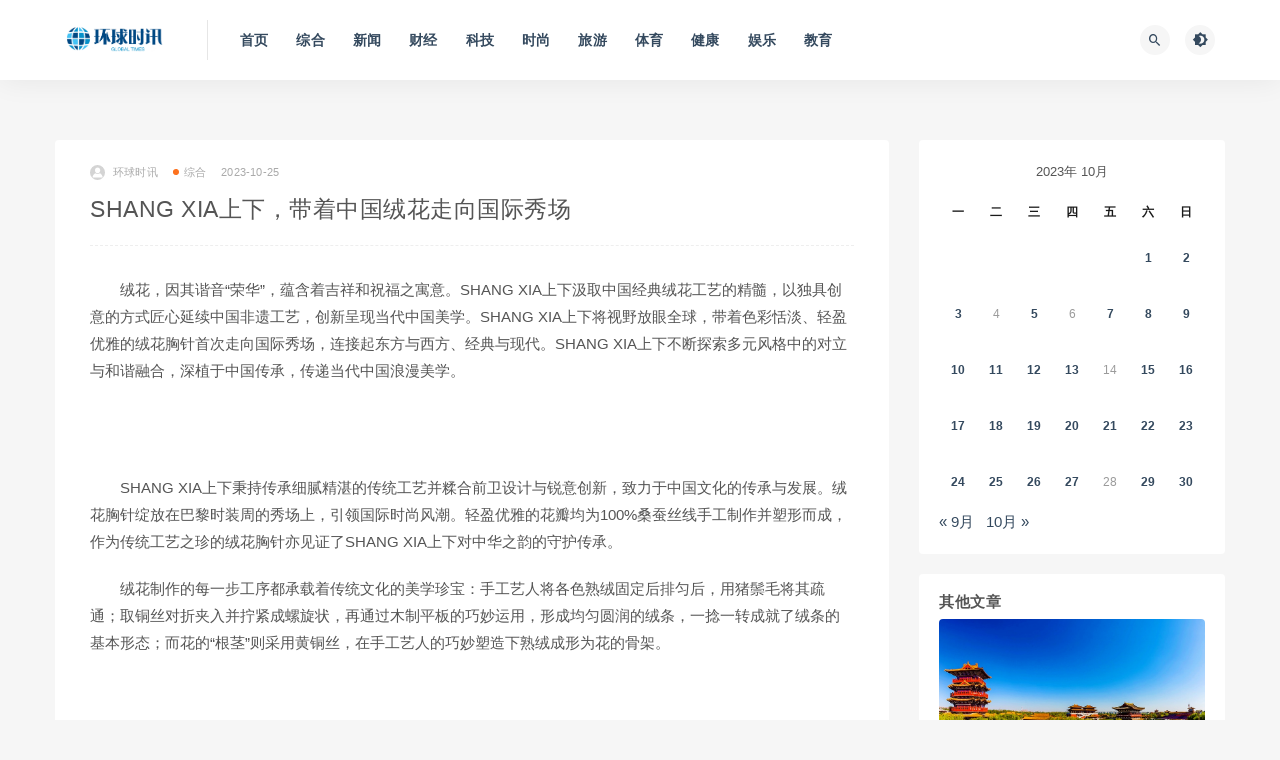

--- FILE ---
content_type: text/html; charset=UTF-8
request_url: http://news.hqsxw.net/2023102548236.html
body_size: 9441
content:
<!DOCTYPE html>
<html lang="zh-CN">
<head>
	<meta charset="UTF-8">
	<meta http-equiv="X-UA-Compatible" content="IE=edge">
	<meta name="viewport" content="width=device-width, initial-scale=1">
	<link rel="profile" href="https://gmpg.org/xfn/11">
	<link href="https://hqsx-1258552171.file.myqcloud.com/uploads/2021/10/20211018230807286.ico" rel="icon">
  <title>SHANG XIA上下，带着中国绒花走向国际秀场-环球时讯</title>

	<meta name='robots' content='max-image-preview:large' />
<link rel='dns-prefetch' href='//push.zhanzhang.baidu.com' />
        <meta property="og:title" content="SHANG XIA上下，带着中国绒花走向国际秀场">
        <meta property="og:description" content="绒花，因其谐音“荣华”，蕴含着吉祥和祝福之寓意。SHANG ...">
        <meta property="og:type" content="article">
        <meta property="og:url" content="http://news.hqsxw.net/2023102548236.html">
        <meta property="og:site_name" content="环球时讯">
        <meta property="og:image" content="https://hqsx-1258552171.file.myqcloud.com/uploads/2023/10/20231026023355592.png">
    <link rel='stylesheet' id='external-css'  href='http://news.hqsxw.net/wp-content/themes/ripro/assets/css/external.css?ver=8.9.0' type='text/css' media='all' />
<link rel='stylesheet' id='sweetalert2-css'  href='http://news.hqsxw.net/wp-content/themes/ripro/assets/css/sweetalert2.min.css?ver=8.9.0' type='text/css' media='all' />
<link rel='stylesheet' id='app-css'  href='http://news.hqsxw.net/wp-content/themes/ripro/assets/css/app.css?ver=8.9.0' type='text/css' media='all' />
<link rel='stylesheet' id='diy-css'  href='http://news.hqsxw.net/wp-content/themes/ripro/assets/css/diy.css?ver=8.9.0' type='text/css' media='all' />
<script type='text/javascript' src='http://news.hqsxw.net/wp-content/themes/ripro/assets/js/jquery-2.2.4.min.js?ver=2.2.4' id='jquery-js'></script>
<script type='text/javascript' src='http://news.hqsxw.net/wp-content/themes/ripro/assets/js/plugins/sweetalert2.min.js?ver=8.9.0' id='sweetalert2-js'></script>
<meta name="keywords" content="综合">
<meta name="description" content="绒花，因其谐音“荣华”，蕴含着吉祥和祝福之寓意。SHANG XIA上下汲取中国经典绒花工艺的精髓，以独具创意的方式匠心延续中国非遗工艺，创新呈现当代中国美学。SHANG XIA上下将视野放眼全球，带着色彩恬淡、轻盈优雅的绒花胸针首次走向国际秀场，连接起东方与西方、经典与现代。SH...">
<style type="text/css">p {
	text-indent:2em;
}

</style>	<!-- HTML5 shim, for IE6-8 support of HTML5 elements. All other JS at the end of file. -->
    <!--[if lt IE 9]>
      <script src="http://news.hqsxw.net/wp-content/themes/ripro/assets/js/html5shiv.js"></script>
      <script src="http://news.hqsxw.net/wp-content/themes/ripro/assets/js/respond.min.js"></script>
    <![endif]-->
    </head>

<body class="post-template-default single single-post postid-48236 single-format-standard  navbar-sticky sidebar-right pagination-infinite_button no-off-canvas">

<div class="site">
    
<header class="site-header">
      <div class="container">
      <div class="navbar">
      <div class="logo-wrapper">
              <a href="http://news.hqsxw.net/">
          <img class="logo regular tap-logo" src="http://news.hqsxw.net/wp-content/uploads/2021/10/1634091790-5da535fe01fe10a.png" data-dark="" alt="环球时讯">
        </a>
            </div>
      <div class="sep"></div>
      
      <nav class="main-menu hidden-xs hidden-sm hidden-md">
        
        <ul id="menu-%e4%b8%bb%e8%8f%9c%e5%8d%95" class="nav-list u-plain-list"><li id="menu-item-21" class="menu-item menu-item-type-custom menu-item-object-custom menu-item-21"><a href="/">首页</a></li>
<li id="menu-item-42" class="menu-item menu-item-type-taxonomy menu-item-object-category current-post-ancestor current-menu-parent current-post-parent menu-item-42"><a href="http://news.hqsxw.net/zonghe">综合</a></li>
<li id="menu-item-38" class="menu-item menu-item-type-taxonomy menu-item-object-category menu-item-38"><a href="http://news.hqsxw.net/xw">新闻</a></li>
<li id="menu-item-43" class="menu-item menu-item-type-taxonomy menu-item-object-category menu-item-43"><a href="http://news.hqsxw.net/cj">财经</a></li>
<li id="menu-item-41" class="menu-item menu-item-type-taxonomy menu-item-object-category menu-item-41"><a href="http://news.hqsxw.net/keji">科技</a></li>
<li id="menu-item-40" class="menu-item menu-item-type-taxonomy menu-item-object-category menu-item-40"><a href="http://news.hqsxw.net/ss">时尚</a></li>
<li id="menu-item-39" class="menu-item menu-item-type-taxonomy menu-item-object-category menu-item-39"><a href="http://news.hqsxw.net/ly">旅游</a></li>
<li id="menu-item-34" class="menu-item menu-item-type-taxonomy menu-item-object-category menu-item-34"><a href="http://news.hqsxw.net/ty">体育</a></li>
<li id="menu-item-35" class="menu-item menu-item-type-taxonomy menu-item-object-category menu-item-35"><a href="http://news.hqsxw.net/jk">健康</a></li>
<li id="menu-item-36" class="menu-item menu-item-type-taxonomy menu-item-object-category menu-item-36"><a href="http://news.hqsxw.net/yl">娱乐</a></li>
<li id="menu-item-37" class="menu-item menu-item-type-taxonomy menu-item-object-category menu-item-37"><a href="http://news.hqsxw.net/jy">教育</a></li>
</ul>      </nav>
      
      <div class="main-search">
        <form method="get" class="search-form inline" action="http://news.hqsxw.net/">
  <input type="search" class="search-field inline-field" placeholder="输入关键词，回车..." autocomplete="off" value="" name="s" required="required">
  <button type="submit" class="search-submit"><i class="mdi mdi-magnify"></i></button>
</form>        <div class="search-close navbar-button"><i class="mdi mdi-close"></i></div>
      </div>

      <div class="actions">
                <!-- user end -->
        <div class="search-open navbar-button"><i class="mdi mdi-magnify"></i></div>
                <div class="tap-dark navbar-button"><i class="mdi mdi-brightness-4"></i></div>
                <div class="burger"></div>
      </div>
    </div>
      </div>
  </header>

<div class="header-gap"></div>    <div class="site-content">
    

<div class="container">
	<div class="breadcrumbs">
		</div>
	<div class="row">
		<div class="content-column col-lg-9">
			<div class="content-area">
				<main class="site-main">
					<article id="post-48236" class="article-content">
    <div class="container">
  <div class="cao_entry_header">

  <header class="entry-header">          <div class="entry-meta">
                  <span class="meta-author">
            <a>
              <img alt='环球时讯' data-src='http://news.hqsxw.net/wp-content/themes/ripro/assets/images/avatar/1.png' class='lazyload avatar avatar-40 photo ' height='40' width='40' />环球时讯            </a>
          </span>
                  <span class="meta-category">
                          <a target="_blank" href="http://news.hqsxw.net/zonghe" rel="category">
                  <i class="dot"></i>综合              </a>
                      </span>
                  <span class="meta-date">
            <a target="_blank" href="http://news.hqsxw.net/2023102548236.html">
              <time datetime="2023-10-25T19:01:06+08:00">
                2023-10-25              </time>
            </a>
          </span>
                    <span class="meta-edit"></span>
        
      </div>
    
    <h1 class="entry-title">SHANG XIA上下，带着中国绒花走向国际秀场</h1>  </header></div></div>  <div class="container">
    <div class="entry-wrapper">
            <div class="entry-content u-text-format u-clearfix">
        <p>绒花，因其谐音“荣华”，蕴含着吉祥和祝福之寓意。SHANG XIA上下汲取中国经典绒花工艺的精髓，以独具创意的方式匠心延续中国非遗工艺，创新呈现当代中国美学。SHANG XIA上下将视野放眼全球，带着色彩恬淡、轻盈优雅的绒花胸针首次走向国际秀场，连接起东方与西方、经典与现代。SHANG XIA上下不断探索多元风格中的对立与和谐融合，深植于中国传承，传递当代中国浪漫美学。</p>
<p><img loading="lazy" class="alignnone size-full wp-image-48258" src="https://hqsx-1258552171.file.myqcloud.com/uploads/2023/10/20231026023120169.jpg" alt="" width="2732" height="4098" srcset="https://hqsx-1258552171.file.myqcloud.com/uploads/2023/10/20231026023120169.jpg 2732w, https://hqsx-1258552171.file.myqcloud.com/uploads/2023/10/20231026023120169-1024x1536.jpg 1024w, https://hqsx-1258552171.file.myqcloud.com/uploads/2023/10/20231026023120169-1365x2048.jpg 1365w" sizes="(max-width: 2732px) 100vw, 2732px" /> <img loading="lazy" class="alignnone size-full wp-image-48257" src="https://hqsx-1258552171.file.myqcloud.com/uploads/2023/10/20231026023102230.jpg" alt="" width="2732" height="4098" srcset="https://hqsx-1258552171.file.myqcloud.com/uploads/2023/10/20231026023102230.jpg 2732w, https://hqsx-1258552171.file.myqcloud.com/uploads/2023/10/20231026023102230-1024x1536.jpg 1024w, https://hqsx-1258552171.file.myqcloud.com/uploads/2023/10/20231026023102230-1365x2048.jpg 1365w" sizes="(max-width: 2732px) 100vw, 2732px" /></p>
<p>SHANG XIA上下秉持传承细腻精湛的传统工艺并糅合前卫设计与锐意创新，致力于中国文化的传承与发展。绒花胸针绽放在巴黎时装周的秀场上，引领国际时尚风潮。轻盈优雅的花瓣均为100%桑蚕丝线手工制作并塑形而成，作为传统工艺之珍的绒花胸针亦见证了SHANG XIA上下对中华之韵的守护传承。</p>
<p>绒花制作的每一步工序都承载着传统文化的美学珍宝：手工艺人将各色熟绒固定后排匀后，用猪鬃毛将其疏通；取铜丝对折夹入并拧紧成螺旋状，再通过木制平板的巧妙运用，形成均匀圆润的绒条，一捻一转成就了绒条的基本形态；而花的“根茎”则采用黄铜丝，在手工艺人的巧妙塑造下熟绒成形为花的骨架。</p>
<p><img loading="lazy" class="size-full wp-image-48263 aligncenter" src="https://hqsx-1258552171.file.myqcloud.com/uploads/2023/10/20231026023235721.jpg" alt="" width="3000" height="1906" srcset="https://hqsx-1258552171.file.myqcloud.com/uploads/2023/10/20231026023235721.jpg 3000w, https://hqsx-1258552171.file.myqcloud.com/uploads/2023/10/20231026023235721-1536x976.jpg 1536w, https://hqsx-1258552171.file.myqcloud.com/uploads/2023/10/20231026023235721-2048x1301.jpg 2048w" sizes="(max-width: 3000px) 100vw, 3000px" /> <img loading="lazy" class="size-full wp-image-48264 aligncenter" src="https://hqsx-1258552171.file.myqcloud.com/uploads/2023/10/20231026023248100.jpg" alt="" width="3000" height="2000" srcset="https://hqsx-1258552171.file.myqcloud.com/uploads/2023/10/20231026023248100.jpg 3000w, https://hqsx-1258552171.file.myqcloud.com/uploads/2023/10/20231026023248100-1536x1024.jpg 1536w, https://hqsx-1258552171.file.myqcloud.com/uploads/2023/10/20231026023248100-2048x1365.jpg 2048w" sizes="(max-width: 3000px) 100vw, 3000px" /><img loading="lazy" class="size-full wp-image-48265 aligncenter" src="https://hqsx-1258552171.file.myqcloud.com/uploads/2023/10/20231026023302781.jpg" alt="" width="3000" height="2000" srcset="https://hqsx-1258552171.file.myqcloud.com/uploads/2023/10/20231026023302781.jpg 3000w, https://hqsx-1258552171.file.myqcloud.com/uploads/2023/10/20231026023302781-1536x1024.jpg 1536w, https://hqsx-1258552171.file.myqcloud.com/uploads/2023/10/20231026023302781-2048x1365.jpg 2048w" sizes="(max-width: 3000px) 100vw, 3000px" /> <img loading="lazy" class="size-full wp-image-48266 aligncenter" src="https://hqsx-1258552171.file.myqcloud.com/uploads/2023/10/20231026023315827.jpg" alt="" width="3000" height="2000" srcset="https://hqsx-1258552171.file.myqcloud.com/uploads/2023/10/20231026023315827.jpg 3000w, https://hqsx-1258552171.file.myqcloud.com/uploads/2023/10/20231026023315827-1536x1024.jpg 1536w, https://hqsx-1258552171.file.myqcloud.com/uploads/2023/10/20231026023315827-2048x1365.jpg 2048w" sizes="(max-width: 3000px) 100vw, 3000px" /> <img loading="lazy" class="size-full wp-image-48267 aligncenter" src="https://hqsx-1258552171.file.myqcloud.com/uploads/2023/10/20231026023331901.jpg" alt="" width="3000" height="1987" srcset="https://hqsx-1258552171.file.myqcloud.com/uploads/2023/10/20231026023331901.jpg 3000w, https://hqsx-1258552171.file.myqcloud.com/uploads/2023/10/20231026023331901-1536x1017.jpg 1536w, https://hqsx-1258552171.file.myqcloud.com/uploads/2023/10/20231026023331901-2048x1356.jpg 2048w" sizes="(max-width: 3000px) 100vw, 3000px" /> <img loading="lazy" class="size-full wp-image-48268 aligncenter" src="https://hqsx-1258552171.file.myqcloud.com/uploads/2023/10/20231026023344778.jpg" alt="" width="3000" height="2000" srcset="https://hqsx-1258552171.file.myqcloud.com/uploads/2023/10/20231026023344778.jpg 3000w, https://hqsx-1258552171.file.myqcloud.com/uploads/2023/10/20231026023344778-1536x1024.jpg 1536w, https://hqsx-1258552171.file.myqcloud.com/uploads/2023/10/20231026023344778-2048x1365.jpg 2048w" sizes="(max-width: 3000px) 100vw, 3000px" /></p>
<p>以中国水墨画为灵感，SHANG XIA上下绒花胸针呈现出轻盈、浪漫的水彩色调，各具独特韵味的造型，呈现多元别致的时尚风格。绒花胸针的多样性使其成为时尚搭配中的亮点：每朵花都缀有一个独具特色的精美标识，为服装造型增添灵动新姿。</p>
<p>SHANG XIA上下橙色绒花胸针点缀立体有神的喜鹊造型，传递喜悦与美好祝福。<img loading="lazy" class="size-full wp-image-48259 aligncenter" src="https://hqsx-1258552171.file.myqcloud.com/uploads/2023/10/20231026023135773.jpg" alt="" width="2000" height="3000" srcset="https://hqsx-1258552171.file.myqcloud.com/uploads/2023/10/20231026023135773.jpg 2000w, https://hqsx-1258552171.file.myqcloud.com/uploads/2023/10/20231026023135773-1024x1536.jpg 1024w, https://hqsx-1258552171.file.myqcloud.com/uploads/2023/10/20231026023135773-1365x2048.jpg 1365w" sizes="(max-width: 2000px) 100vw, 2000px" /> <img loading="lazy" class="size-full wp-image-48255 aligncenter" src="https://hqsx-1258552171.file.myqcloud.com/uploads/2023/10/20231026023042153.png" alt="" width="688" height="922" /></p>
<p style="text-align: center;">SHANG XIA上下橙色绒花胸针</p>
<p>SHANG XIA上下薄荷绿绒花胸针以恬淡清新的色彩点睛穿搭，如桃花绽放在春风中。<img loading="lazy" class="size-full wp-image-48260 aligncenter" src="https://hqsx-1258552171.file.myqcloud.com/uploads/2023/10/20231026023152409.jpg" alt="" width="2000" height="3000" srcset="https://hqsx-1258552171.file.myqcloud.com/uploads/2023/10/20231026023152409.jpg 2000w, https://hqsx-1258552171.file.myqcloud.com/uploads/2023/10/20231026023152409-1024x1536.jpg 1024w, https://hqsx-1258552171.file.myqcloud.com/uploads/2023/10/20231026023152409-1365x2048.jpg 1365w" sizes="(max-width: 2000px) 100vw, 2000px" /> <img loading="lazy" class="size-full wp-image-48254 aligncenter" src="https://hqsx-1258552171.file.myqcloud.com/uploads/2023/10/20231026023037208.png" alt="" width="610" height="816" /></p>
<p style="text-align: center;">SHANG XIA上下薄荷绿色绒花胸针</p>
<p>SHANG XIA上下紫罗兰色绒花胸针融入灵动活泼的熊猫元素，独特设计更添迷人俏皮。<img loading="lazy" class="size-full wp-image-48261 aligncenter" src="https://hqsx-1258552171.file.myqcloud.com/uploads/2023/10/20231026023207293.jpg" alt="" width="2000" height="3000" srcset="https://hqsx-1258552171.file.myqcloud.com/uploads/2023/10/20231026023207293.jpg 2000w, https://hqsx-1258552171.file.myqcloud.com/uploads/2023/10/20231026023207293-1024x1536.jpg 1024w, https://hqsx-1258552171.file.myqcloud.com/uploads/2023/10/20231026023207293-1365x2048.jpg 1365w" sizes="(max-width: 2000px) 100vw, 2000px" /> <img loading="lazy" class="size-full wp-image-48269 aligncenter" src="https://hqsx-1258552171.file.myqcloud.com/uploads/2023/10/20231026023355592.png" alt="" width="762" height="1010" /></p>
<p style="text-align: center;">SHANG XIA上下紫罗兰色绒花胸针</p>
<p>SHANG XIA上下淡紫色绒花胸针悦动轻盈，让优雅在静谧是时光中悄然绽放。<img loading="lazy" class="size-full wp-image-48262 aligncenter" src="https://hqsx-1258552171.file.myqcloud.com/uploads/2023/10/20231026023220956.jpg" alt="" width="2000" height="3000" srcset="https://hqsx-1258552171.file.myqcloud.com/uploads/2023/10/20231026023220956.jpg 2000w, https://hqsx-1258552171.file.myqcloud.com/uploads/2023/10/20231026023220956-1024x1536.jpg 1024w, https://hqsx-1258552171.file.myqcloud.com/uploads/2023/10/20231026023220956-1365x2048.jpg 1365w" sizes="(max-width: 2000px) 100vw, 2000px" /> <img loading="lazy" class="size-full wp-image-48256 aligncenter" src="https://hqsx-1258552171.file.myqcloud.com/uploads/2023/10/20231026023047150.png" alt="" width="816" height="1026" /></p>
<p style="text-align: center;">SHANG XIA上下淡紫色绒花胸针</p>
<p>&nbsp;</p>
      </div>
      <div id="pay-single-box"></div>
        <div class="article-copyright"><br/><a href="http://news.hqsxw.net">环球时讯</a> &raquo; <a href="http://news.hqsxw.net/2023102548236.html">SHANG XIA上下，带着中国绒花走向国际秀场</a></div>

<div class="article-footer">
      <div class="xshare">
      <span class="xshare-title">分享到：</span>
            <a href="" etap="share" data-share="qq" class="share-qq"><i class="fa fa-qq"></i></a>
      <a href="" etap="share" data-share="weibo" class="share-weibo"><i class="fa fa-weibo"></i></a>
        </div>
   
</div>    </div>
  </div>
</article>


  <div class="entry-navigation">
    <nav class="article-nav">
        <span class="article-nav-prev">上一篇<br><a href="http://news.hqsxw.net/2023102548232.html" rel="prev">进一步推动绿色实践  “锦江丽笙酒店”在可持续发展方面获得权威认证</a></span>
        <span class="article-nav-next">下一篇<br><a href="http://news.hqsxw.net/2023102648271.html" rel="next">第27届亚洲国际动力传动与控制技术展览会盛大开幕，意大利国家展团闪耀回归</a></span>
    </nav>
    
  </div>

      <!-- # 标准网格模式... -->
      <div class="related-posts-grid">
        <h4 class="u-border-title">相关推荐</h4>
        <div class="row">
                     <div class="col-6 col-sm-3 col-md-3 mt-10 mb-10">
              <article class="post">
                      <div class="entry-media">
        <div class="placeholder" style="padding-bottom: 66.666666666667%;">
          <a target="_blank"  href="http://news.hqsxw.net/2022082423878.html">
            <img class="lazyload" data-src="https://hqsx-1258552171.file.myqcloud.com/uploads/2022/08/20220824230500869.png?imageMogr2/thumbnail/!300x200r" src="[data-uri]" alt="优派推出全新VX2722-4K-OLED显示器 打造高颜值生产力工具">
          </a>
                  </div>
              </div>
                      <div class="entry-wrapper">
                  
  <header class="entry-header">    
    <h4 class="entry-title"><a target="_blank" href="http://news.hqsxw.net/2022082423878.html" title="优派推出全新VX2722-4K-OLED显示器 打造高颜值生产力工具" rel="bookmark">优派推出全新VX2722-4K-OLED显示器 打造高颜值生产力工具</a></h4>  </header>                </div>
              </article>
            </div>
                      <div class="col-6 col-sm-3 col-md-3 mt-10 mb-10">
              <article class="post">
                      <div class="entry-media">
        <div class="placeholder" style="padding-bottom: 66.666666666667%;">
          <a target="_blank"  href="http://news.hqsxw.net/2022062220982.html">
            <img class="lazyload" data-src="https://hqsx-1258552171.file.myqcloud.com/uploads/2022/06/20220622201309176.png?imageMogr2/thumbnail/!300x200r" src="[data-uri]" alt="赴一场仲夏盛宴，绽放优雅魅力">
          </a>
                  </div>
              </div>
                      <div class="entry-wrapper">
                  
  <header class="entry-header">    
    <h4 class="entry-title"><a target="_blank" href="http://news.hqsxw.net/2022062220982.html" title="赴一场仲夏盛宴，绽放优雅魅力" rel="bookmark">赴一场仲夏盛宴，绽放优雅魅力</a></h4>  </header>                </div>
              </article>
            </div>
                      <div class="col-6 col-sm-3 col-md-3 mt-10 mb-10">
              <article class="post">
                      <div class="entry-media">
        <div class="placeholder" style="padding-bottom: 66.666666666667%;">
          <a target="_blank"  href="http://news.hqsxw.net/2023011832462.html">
            <img class="lazyload" data-src="https://hqsx-1258552171.file.myqcloud.com/uploads/2023/01/20230118202543113.jpeg?imageMogr2/thumbnail/!300x200r" src="[data-uri]" alt="第二届“岭秀创享”收官之战：创新领航未来">
          </a>
                  </div>
              </div>
                      <div class="entry-wrapper">
                  
  <header class="entry-header">    
    <h4 class="entry-title"><a target="_blank" href="http://news.hqsxw.net/2023011832462.html" title="第二届“岭秀创享”收官之战：创新领航未来" rel="bookmark">第二届“岭秀创享”收官之战：创新领航未来</a></h4>  </header>                </div>
              </article>
            </div>
                      <div class="col-6 col-sm-3 col-md-3 mt-10 mb-10">
              <article class="post">
                      <div class="entry-media">
        <div class="placeholder" style="padding-bottom: 66.666666666667%;">
          <a target="_blank"  href="http://news.hqsxw.net/2024041057535.html">
            <img class="lazyload" data-src="https://hqsx-1258552171.file.myqcloud.com/uploads/2024/04/20240410174452690.png?imageMogr2/thumbnail/!300x200r" src="[data-uri]" alt="万宝龙1858系列南北半球世界时无氧CARBO2腕表 曜石黑：无畏攀登，颂赞巅峰">
          </a>
                  </div>
              </div>
                      <div class="entry-wrapper">
                  
  <header class="entry-header">    
    <h4 class="entry-title"><a target="_blank" href="http://news.hqsxw.net/2024041057535.html" title="万宝龙1858系列南北半球世界时无氧CARBO2腕表 曜石黑：无畏攀登，颂赞巅峰" rel="bookmark">万宝龙1858系列南北半球世界时无氧CARBO2腕表 曜石黑：无畏攀登，颂赞巅峰</a></h4>  </header>                </div>
              </article>
            </div>
                  </div>
      </div>
    
  

<div class="bottom-area">
    <div id="comments" class="comments-area">
        
        
        
        	<div id="respond" class="comment-respond">
		<h3 id="reply-title" class="comment-reply-title">发表评论 <small><a rel="nofollow" id="cancel-comment-reply-link" href="/2023102548236.html#respond" style="display:none;">取消回复</a></small></h3><form action="http://news.hqsxw.net/wp-comments-post.php" method="post" id="commentform" class="comment-form" novalidate><p class="comment-form-comment"><textarea id="comment" name="comment" rows="8" aria-required="true"></textarea></p><div class="row comment-author-inputs"><div class="col-md-4 input"><p class="comment-form-author"><label for="author">昵称*</label><input id="author" name="author" type="text" value="" size="30" aria-required='true'></p></div>
<div class="col-md-4 input"><p class="comment-form-email"><label for="email">E-mail*</label><input id="email" name="email" type="text" value="" size="30" aria-required='true'></p></div>
<div class="col-md-4 input"><p class="comment-form-url"><label for="url">网站</label><input id="url" name="url" type="text" value="" size="30"></p></div></div>
<p class="comment-form-cookies-consent"><input id="wp-comment-cookies-consent" name="wp-comment-cookies-consent" type="checkbox" value="yes"> <label for="wp-comment-cookies-consent">下次发表评论时，请在此浏览器中保存我的姓名、电子邮件和网站</label></p>
<p class="form-submit"><input name="submit" type="submit" id="submit" class="button" value="发表评论" /> <input type='hidden' name='comment_post_ID' value='48236' id='comment_post_ID' />
<input type='hidden' name='comment_parent' id='comment_parent' value='0' />
</p></form>	</div><!-- #respond -->
	    </div>
</div>				</main>
			</div>
		</div>
					<div class="sidebar-column col-lg-3">
				
<aside class="widget-area">
	<div id="calendar-2" class="widget widget_calendar"><div id="calendar_wrap" class="calendar_wrap"><table id="wp-calendar" class="wp-calendar-table">
	<caption>2023年 10月</caption>
	<thead>
	<tr>
		<th scope="col" title="星期一">一</th>
		<th scope="col" title="星期二">二</th>
		<th scope="col" title="星期三">三</th>
		<th scope="col" title="星期四">四</th>
		<th scope="col" title="星期五">五</th>
		<th scope="col" title="星期六">六</th>
		<th scope="col" title="星期日">日</th>
	</tr>
	</thead>
	<tbody>
	<tr>
		<td colspan="5" class="pad">&nbsp;</td><td><a href="http://news.hqsxw.net/2023/10/01" aria-label="2023年9月30日 发布的文章">1</a></td><td><a href="http://news.hqsxw.net/2023/10/02" aria-label="2023年10月1日 发布的文章">2</a></td>
	</tr>
	<tr>
		<td><a href="http://news.hqsxw.net/2023/10/03" aria-label="2023年10月2日 发布的文章">3</a></td><td>4</td><td><a href="http://news.hqsxw.net/2023/10/05" aria-label="2023年10月4日 发布的文章">5</a></td><td>6</td><td><a href="http://news.hqsxw.net/2023/10/07" aria-label="2023年10月6日 发布的文章">7</a></td><td><a href="http://news.hqsxw.net/2023/10/08" aria-label="2023年10月7日 发布的文章">8</a></td><td><a href="http://news.hqsxw.net/2023/10/09" aria-label="2023年10月8日 发布的文章">9</a></td>
	</tr>
	<tr>
		<td><a href="http://news.hqsxw.net/2023/10/10" aria-label="2023年10月9日 发布的文章">10</a></td><td><a href="http://news.hqsxw.net/2023/10/11" aria-label="2023年10月10日 发布的文章">11</a></td><td><a href="http://news.hqsxw.net/2023/10/12" aria-label="2023年10月11日 发布的文章">12</a></td><td><a href="http://news.hqsxw.net/2023/10/13" aria-label="2023年10月12日 发布的文章">13</a></td><td>14</td><td><a href="http://news.hqsxw.net/2023/10/15" aria-label="2023年10月14日 发布的文章">15</a></td><td><a href="http://news.hqsxw.net/2023/10/16" aria-label="2023年10月15日 发布的文章">16</a></td>
	</tr>
	<tr>
		<td><a href="http://news.hqsxw.net/2023/10/17" aria-label="2023年10月16日 发布的文章">17</a></td><td><a href="http://news.hqsxw.net/2023/10/18" aria-label="2023年10月17日 发布的文章">18</a></td><td><a href="http://news.hqsxw.net/2023/10/19" aria-label="2023年10月18日 发布的文章">19</a></td><td><a href="http://news.hqsxw.net/2023/10/20" aria-label="2023年10月19日 发布的文章">20</a></td><td><a href="http://news.hqsxw.net/2023/10/21" aria-label="2023年10月20日 发布的文章">21</a></td><td><a href="http://news.hqsxw.net/2023/10/22" aria-label="2023年10月21日 发布的文章">22</a></td><td><a href="http://news.hqsxw.net/2023/10/23" aria-label="2023年10月22日 发布的文章">23</a></td>
	</tr>
	<tr>
		<td><a href="http://news.hqsxw.net/2023/10/24" aria-label="2023年10月23日 发布的文章">24</a></td><td><a href="http://news.hqsxw.net/2023/10/25" aria-label="2023年10月24日 发布的文章">25</a></td><td><a href="http://news.hqsxw.net/2023/10/26" aria-label="2023年10月25日 发布的文章">26</a></td><td><a href="http://news.hqsxw.net/2023/10/27" aria-label="2023年10月26日 发布的文章">27</a></td><td>28</td><td><a href="http://news.hqsxw.net/2023/10/29" aria-label="2023年10月28日 发布的文章">29</a></td><td><a href="http://news.hqsxw.net/2023/10/30" aria-label="2023年10月29日 发布的文章">30</a></td>
	</tr>
	</tbody>
	</table><nav aria-label="上个月及下个月" class="wp-calendar-nav">
		<span class="wp-calendar-nav-prev"><a href="http://news.hqsxw.net/2023/09">&laquo; 9月</a></span>
		<span class="pad">&nbsp;</span>
		<span class="wp-calendar-nav-next"><a href="http://news.hqsxw.net/2023/10">10月 &raquo;</a></span>
	</nav></div></div><div id="cao_widget_post-2" class="widget cao-widget-posts"><h5 class="widget-title">其他文章</h5><div class="posts"><div class="grid">      <div class="entry-media">
        <div class="placeholder" style="padding-bottom: 66.666666666667%;">
          <a target="_blank"  href="http://news.hqsxw.net/2025120887168.html">
            <img class="lazyload" data-src="http://news.hqsxw.net/wp-content/themes/ripro/assets/images/thumb/1.jpg?imageMogr2/thumbnail/!300x200r" src="[data-uri]" alt="中国电池赢麻了！中创新航赶超LG，全球前三全是“中国造”！">
          </a>
                  </div>
              </div>
      <a href="http://news.hqsxw.net/2025120887168.html" rel="bookmark" title="中国电池赢麻了！中创新航赶超LG，全球前三全是“中国造”！">中国电池赢麻了！中创新航赶超LG，全球前三全是“中国造”！</a></div><div class="grid">      <div class="entry-media">
        <div class="placeholder" style="padding-bottom: 66.666666666667%;">
          <a target="_blank"  href="http://news.hqsxw.net/2025120887167.html">
            <img class="lazyload" data-src="http://news.hqsxw.net/wp-content/themes/ripro/assets/images/thumb/1.jpg?imageMogr2/thumbnail/!300x200r" src="[data-uri]" alt="中国电池赢麻了！中创新航赶超LG，全球前三全是“中国造”！">
          </a>
                  </div>
              </div>
      <a href="http://news.hqsxw.net/2025120887167.html" rel="bookmark" title="中国电池赢麻了！中创新航赶超LG，全球前三全是“中国造”！">中国电池赢麻了！中创新航赶超LG，全球前三全是“中国造”！</a></div><div class="grid">      <div class="entry-media">
        <div class="placeholder" style="padding-bottom: 66.666666666667%;">
          <a target="_blank"  href="http://news.hqsxw.net/2025120887166.html">
            <img class="lazyload" data-src="http://news.hqsxw.net/wp-content/themes/ripro/assets/images/thumb/1.jpg?imageMogr2/thumbnail/!300x200r" src="[data-uri]" alt="中创新航如何凭借“进阶密码”拿下全球第三？">
          </a>
                  </div>
              </div>
      <a href="http://news.hqsxw.net/2025120887166.html" rel="bookmark" title="中创新航如何凭借“进阶密码”拿下全球第三？">中创新航如何凭借“进阶密码”拿下全球第三？</a></div><div class="grid">      <div class="entry-media">
        <div class="placeholder" style="padding-bottom: 66.666666666667%;">
          <a target="_blank"  href="http://news.hqsxw.net/2025120887165.html">
            <img class="lazyload" data-src="http://news.hqsxw.net/wp-content/themes/ripro/assets/images/thumb/1.jpg?imageMogr2/thumbnail/!300x200r" src="[data-uri]" alt="中创新航晋级全球前三：多客户放量驱动高增长，护城河持续拓宽">
          </a>
                  </div>
              </div>
      <a href="http://news.hqsxw.net/2025120887165.html" rel="bookmark" title="中创新航晋级全球前三：多客户放量驱动高增长，护城河持续拓宽">中创新航晋级全球前三：多客户放量驱动高增长，护城河持续拓宽</a></div></div></div></aside>			</div>
			</div>
</div>


</div><!-- end sitecoent --> 

	
	<footer class="site-footer">
		<div class="container">
			
			<div class="footer-widget">
    <div class="row">
        <div class="col-xs-12 col-sm-6 col-md-3 widget--about">
            <div class="widget--content">
                <div class="footer--logo mb-20">
                    <img class="tap-logo" src="https://hqsx-1258552171.file.myqcloud.com/uploads/2021/10/20211013230825315.png" data-dark="https://hqsx-1258552171.file.myqcloud.com/uploads/2021/10/20211013230825315.png" alt="环球时讯">
                </div>
                <p class="mb-10">环球时讯，报道最新消息</p>
            </div>
        </div>
        <!-- .col-md-2 end -->
        <div class="col-xs-12 col-sm-3 col-md-2 col-md-offset-1 widget--links">
            <div class="widget--title">
                <h5>本站导航</h5>
            </div>
            <div class="widget--content">
                <ul class="list-unstyled mb-0">
                    <li><a href="/">首页</a></li>                </ul>
            </div>
        </div>
        <!-- .col-md-2 end -->
        <div class="col-xs-12 col-sm-3 col-md-2 widget--links">
            <div class="widget--title">
                <h5>友情链接</h5>
            </div>
            <div class="widget--content">
                <ul class="list-unstyled mb-0">
                                    </ul>
            </div>
        </div>
        <!-- .col-md-2 end -->
        <div class="col-xs-12 col-sm-12 col-md-4 widget--newsletter">
            <div class="widget--title">
                <h5>快速搜索</h5>
            </div>
            <div class="widget--content">
                <form class="newsletter--form mb-30" action="http://news.hqsxw.net/" method="get">
                    <input type="text" class="form-control" name="s" placeholder="关键词">
                    <button type="submit"><i class="fa fa-arrow-right"></i></button>
                </form>
                <h6></h6>
            </div>
        </div>

    </div>
</div>									  <div class="site-info">
			    © 2022 环球时讯  All rights reserved 
			    
			  </div>
					</div>
	</footer>
	
<div class="rollbar">
	
	    <div class="rollbar-item tap-dark" etap="tap-dark" title="夜间模式"><i class="mdi mdi-brightness-4"></i></div>
    
		
	
	
	    <div class="rollbar-item" etap="to_full" title="全屏页面"><i class="fa fa-arrows-alt"></i></div>
	<div class="rollbar-item" etap="to_top" title="返回顶部"><i class="fa fa-angle-up"></i></div>
</div>

<div class="dimmer"></div>



<div class="off-canvas">
  <div class="canvas-close"><i class="mdi mdi-close"></i></div>
  <div class="logo-wrapper">
      <a href="http://news.hqsxw.net/">
      <img class="logo regular" src="http://news.hqsxw.net/wp-content/uploads/2021/10/1634091790-5da535fe01fe10a.png" alt="环球时讯">
    </a>
    </div>
  <div class="mobile-menu hidden-lg hidden-xl"></div>
  <aside class="widget-area">
      </aside>
</div>

<script type="text/javascript">document.write(unescape("%3Cspan id='cnzz_stat_icon_1280430173'%3E%3C/span%3E%3Cscript src='https://v1.cnzz.com/z_stat.php%3Fid%3D1280430173%26show%3Dpic' type='text/javascript'%3E%3C/script%3E"));</script>
<script type='text/javascript' src='http://news.hqsxw.net/wp-content/themes/ripro/assets/js/plugins.js?ver=8.9.0' id='plugins-js'></script>
<script type='text/javascript' id='app-js-extra'>
/* <![CDATA[ */
var caozhuti = {"site_name":"\u73af\u7403\u65f6\u8baf","home_url":"http:\/\/news.hqsxw.net","ajaxurl":"http:\/\/news.hqsxw.net\/wp-admin\/admin-ajax.php","is_singular":"1","tencent_captcha":{"is":"","appid":""},"infinite_load":"\u52a0\u8f7d\u66f4\u591a","infinite_loading":"<i class=\"fa fa-spinner fa-spin\"><\/i> \u52a0\u8f7d\u4e2d...","site_notice":{"is":"0","color":"rgb(33, 150, 243)","html":"<div class=\"notify-content\"><h3>RiPro\u6700\u65b0\u7248\u672c\u66f4\u65b0\u65e5\u5fd7<\/h3><div>\u8fd9\u662f\u4e00\u6761\u7f51\u7ad9\u516c\u544a\uff0c\u53ef\u5728\u540e\u53f0\u5f00\u542f\u6216\u5173\u95ed\uff0c\u53ef\u81ea\u5b9a\u4e49\u80cc\u666f\u989c\u8272\uff0c\u6807\u9898\uff0c\u5185\u5bb9\uff0c\u7528\u6237\u9996\u6b21\u6253\u5f00\u5173\u95ed\u540e\u4e0d\u518d\u91cd\u590d\u5f39\u51fa\uff0c\u6b64\u5904\u53ef\u4f7f\u7528html\u6807\u7b7e...<\/div><\/div>"},"pay_type_html":{"html":"<div class=\"pay-button-box\"><div class=\"pay-item\" id=\"alipay\" data-type=\"1\"><i class=\"alipay\"><\/i><span>\u652f\u4ed8\u5b9d<\/span><\/div><\/div><p style=\"font-size: 13px; padding: 0; margin: 0;\">\u514d\u8d39\u6216\u94bb\u77f3\u514d\u8d39\u8d44\u6e90\u4ec5\u9650\u4f59\u989d\u652f\u4ed8<\/p>","alipay":1,"weixinpay":0}};
/* ]]> */
</script>
<script type='text/javascript' src='http://news.hqsxw.net/wp-content/themes/ripro/assets/js/app.js?ver=8.9.0' id='app-js'></script>
<script type='text/javascript' src='http://news.hqsxw.net/wp-includes/js/comment-reply.min.js?ver=5.8.1' id='comment-reply-js'></script>
<script type='text/javascript' src='http://push.zhanzhang.baidu.com/push.js?ver=5.8.1' id='baidu_zz_push-js'></script>

</body>
</html>